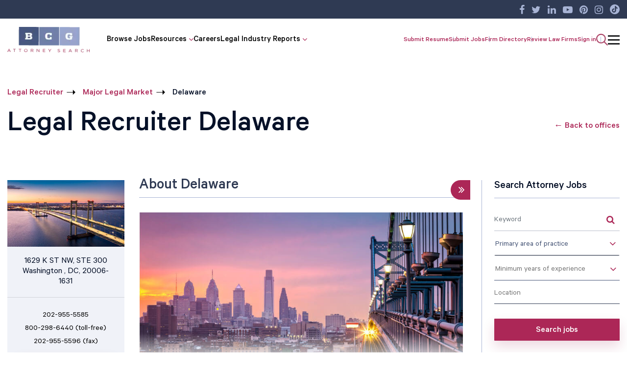

--- FILE ---
content_type: text/css
request_url: https://www.bcgsearch.com/css/token-input_20200827072016.css
body_size: 585
content:
ul.token-input-list,
ul.token-input-list-facebook {
	background: 0 0;
	background: rgba(0, 0, 0, 0);
	clear: left;
	color: red!important;
	cursor: text;
	font-family:'Calibre Regular';
	font-size: 16px;
	height: auto!important;
	list-style-type: none;
	margin: 0;
	overflow: hidden;
	padding: 0;
	width: 100%
}

ul.token-input-list li {
	list-style-type: none
}

ul.token-input-list li input,
ul.token-input-list-facebook li input,
li.token-input-token,
li.token-input-token-facebook {
	font-family:'Calibre Regular';
	display: block;
	width: 100%!important;
	height: 40px;
	padding: 6px 0;
	font-size: 16px !important;
	color: #212224;
	background-color: transparent;
	border: 0;
	border-bottom: 1px solid #2F3A53 !important;
	border-radius:0;
}

ul.token-input-list-facebook li input {
	background-color: #f1f1f1;
	background-image: none;
	z-index: 99999;
	-webkit-transition: border-color ease-in-out .15s, box-shadow ease-in-out .15s;
	-o-transition: border-color ease-in-out .15s, box-shadow ease-in-out .15s;
	transition: border-color ease-in-out .15s, box-shadow ease-in-out .15s;
	-webkit-box-shadow: inset 0 1px 13px -2px #ababab;
	box-shadow: inset 0 1px 13px -2px #ababab
}

li.token-input-token p,
li.token-input-token-facebook p {
	color: #212224!important;
	float: left;	
	font-family:'Calibre Regular';
	font-size: 16px;		
	margin: 0;
	padding: 7px 0!important;
	width: auto!important
}

li.token-input-token-facebook p {
	color: #111!important
}

li.token-input-token span,
li.token-input-token-facebook span {
	color: #AC2757;
    cursor: pointer;
    float: right;
    font-size: 26px;
    padding: 0;
    position: relative;
    right: 31px;
    top: 3px;
}
#home-search-frame li span.token-input-delete-token {
    right: 8px;
}

li.token-input-selected-token-facebook {
	background-color: #5670a6;
	border: 1px solid #3b5998;
	color: #fff
}

li.token-input-selected-token span {
	color: #bbb
}

li.token-input-input-token-facebook {
	width: 100%;
	float: left;
	margin: 0!important;
	padding: 0;
	list-style-type: none;
	list-style-type: none
}

div.token-input-dropdown,
div.token-input-dropdown-facebook {
	position: absolute;
	width: 400px;
	background-color: #fff;
	overflow: hidden;
	border-left: 1px solid #ccc;
	border-right: 1px solid #ccc;
	border-bottom: 1px solid #ccc;
	cursor: default;
	font-size: 16px;	
	z-index: 999
}

div.token-input-dropdown p,
div.token-input-dropdown-facebook p {
	margin: 0;
	padding: 5px;	
	color: #777
}

div.token-input-dropdown ul,
div.token-input-dropdown-facebook ul {
	margin: 0;
	padding: 0
}

div.token-input-dropdown ul li,
div.token-input-dropdown-facebook ul li {
	background-color: #fff;
	padding: 3px;
	list-style-type: none
}

div.token-input-dropdown-facebook ul li {
	margin: 0
}

div.token-input-dropdown ul li.token-input-dropdown-item {
	background-color: #fafafa
}

div.token-input-dropdown ul li.token-input-dropdown-item2,
div.token-input-dropdown-facebook ul li.token-input-dropdown-item-facebook,
div.token-input-dropdown-facebook ul li.token-input-dropdown-item2-facebook {
	background-color: #fff
}

div.token-input-dropdown ul li em,
div.token-input-dropdown-facebook ul li em {	
	font-style: normal
}

div.token-input-dropdown ul li.token-input-selected-dropdown-item {
	background-color: #e5e4e4;	
}

div.token-input-dropdown-facebook ul li.token-input-selected-dropdown-item-facebook {
	background-color: #e5e4e4;	
}

@media screen and (max-width:768px){
	div.token-input-dropdown, div.token-input-dropdown-facebook{
		width: 100% !important;
	}
}

@media screen and (max-width:576px){
div.token-input-dropdown,
div.token-input-dropdown-facebook { width: 280px !important; }
}